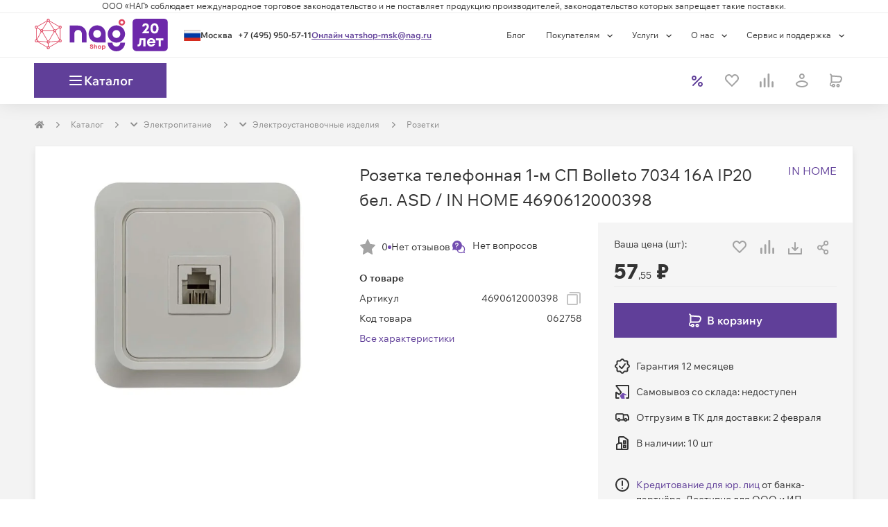

--- FILE ---
content_type: application/javascript
request_url: https://cdn.nag.shop/shop-next.public.files/_next/static/chunks/3227-ca5e72725e749f51.js
body_size: 2499
content:
"use strict";
!function(){try{var e="undefined"!=typeof window?window:"undefined"!=typeof global?global:"undefined"!=typeof globalThis?globalThis:"undefined"!=typeof self?self:{},n=(new e.Error).stack;n&&(e._sentryDebugIds=e._sentryDebugIds||{},e._sentryDebugIds[n]="b248b2ce-3db4-5474-b710-7e900760c2c8")}catch(e){}}();
(self.webpackChunk_N_E=self.webpackChunk_N_E||[]).push([[2826,3227],{15631:(e,t,n)=>{n.d(t,{A:()=>f});var r=n(14232),o=n(61637),l=n(43583),i=n(7061),s=n(99659),u=n(24751),a=n(37876);function d(e){return parseInt(e,10)||0}let c={shadow:{visibility:"hidden",position:"absolute",overflow:"hidden",height:0,top:0,left:0,transform:"translateZ(0)"}};function p(e){return function(e){for(let t in e)return!1;return!0}(e)||0===e.outerHeightStyle&&!e.overflowing}let f=r.forwardRef(function(e,t){let{onChange:n,maxRows:f,minRows:h=1,style:m,value:x,...w}=e,{current:b}=r.useRef(null!=x),y=r.useRef(null),g=(0,o.A)(t,y),v=r.useRef(null),A=r.useRef(null),k=r.useCallback(()=>{let t=y.current,n=A.current;if(!t||!n)return;let r=(0,l.A)(t).getComputedStyle(t);if("0px"===r.width)return{outerHeightStyle:0,overflowing:!1};n.style.width=r.width,n.value=t.value||e.placeholder||"x","\n"===n.value.slice(-1)&&(n.value+=" ");let o=r.boxSizing,i=d(r.paddingBottom)+d(r.paddingTop),s=d(r.borderBottomWidth)+d(r.borderTopWidth),u=n.scrollHeight;n.value="x";let a=n.scrollHeight,c=u;return h&&(c=Math.max(Number(h)*a,c)),f&&(c=Math.min(Number(f)*a,c)),{outerHeightStyle:(c=Math.max(c,a))+("border-box"===o?i+s:0),overflowing:1>=Math.abs(c-u)}},[f,h,e.placeholder]),D=(0,i.A)(()=>{let e=y.current,t=k();if(!e||!t||p(t))return!1;let n=t.outerHeightStyle;return null!=v.current&&v.current!==n}),U=r.useCallback(()=>{let e=y.current,t=k();if(!e||!t||p(t))return;let n=t.outerHeightStyle;v.current!==n&&(v.current=n,e.style.height="".concat(n,"px")),e.style.overflow=t.overflowing?"hidden":""},[k]),O=r.useRef(-1);return(0,s.A)(()=>{let e,t=(0,u.A)(U),n=null==y?void 0:y.current;if(!n)return;let r=(0,l.A)(n);return r.addEventListener("resize",t),"undefined"!=typeof ResizeObserver&&(e=new ResizeObserver(()=>{D()&&(e.unobserve(n),cancelAnimationFrame(O.current),U(),O.current=requestAnimationFrame(()=>{e.observe(n)}))})).observe(n),()=>{t.clear(),cancelAnimationFrame(O.current),r.removeEventListener("resize",t),e&&e.disconnect()}},[k,U,D]),(0,s.A)(()=>{U()}),(0,a.jsxs)(r.Fragment,{children:[(0,a.jsx)("textarea",{value:x,onChange:e=>{b||U(),n&&n(e)},ref:g,rows:h,style:m,...w}),(0,a.jsx)("textarea",{"aria-hidden":!0,className:e.className,readOnly:!0,ref:A,tabIndex:-1,style:{...c.shadow,...m,paddingTop:0,paddingBottom:0}})]})})},24751:(e,t,n)=>{n.d(t,{A:()=>r});function r(e,t=166){let n;function o(...r){clearTimeout(n),n=setTimeout(()=>{e.apply(this,r)},t)}return o.clear=()=>{clearTimeout(n)},o}},28925:(e,t,n)=>{n.d(t,{A:()=>O});var r=n(14232),o=n(95062),l=n.n(o),i=n(32432),s=n(94665),u=n(47984),a=n(15926),d=n(37876);let c=["xs","sm","md","lg","xl"],p=function(e,t){let n=!(arguments.length>2)||void 0===arguments[2]||arguments[2];return n?c.indexOf(e)<=c.indexOf(t):c.indexOf(e)<c.indexOf(t)},f=function(e,t){let n=arguments.length>2&&void 0!==arguments[2]&&arguments[2];return n?c.indexOf(t)<=c.indexOf(e):c.indexOf(t)<c.indexOf(e)};function h(e){let{children:t,only:n,width:r}=e,o=(0,s.A)(),l=!0;if(n)if(Array.isArray(n)){for(let e=0;e<n.length;e+=1)if(r===n[e]){l=!1;break}}else n&&r===n&&(l=!1);if(l)for(let t=0;t<o.breakpoints.keys.length;t+=1){let n=o.breakpoints.keys[t],i=e["".concat(n,"Up")],s=e["".concat(n,"Down")];if(i&&p(n,r)||s&&f(n,r)){l=!1;break}}return l?t:null}h.propTypes={children:l().node,lgDown:l().bool,lgUp:l().bool,mdDown:l().bool,mdUp:l().bool,only:l().oneOfType([l().oneOf(["xs","sm","md","lg","xl"]),l().arrayOf(l().oneOf(["xs","sm","md","lg","xl"]))]),smDown:l().bool,smUp:l().bool,width:l().string.isRequired,xlDown:l().bool,xlUp:l().bool,xsDown:l().bool,xsUp:l().bool};let m=(function(){let e=arguments.length>0&&void 0!==arguments[0]?arguments[0]:{};return t=>{let{withTheme:n=!1,noSSR:o=!1,initialWidth:l}=e;return function(e){let c=(0,s.A)(),p=e.theme||c,{initialWidth:f,width:h,...m}=(0,i.A)({theme:p,name:"MuiWithWidth",props:e}),[x,w]=r.useState(!1);(0,u.A)(()=>{w(!0)},[]);let b=p.breakpoints.keys.slice().reverse().reduce((e,t)=>{let n=(0,a.A)(p.breakpoints.up(t));return!e&&n?t:e},null),y={width:h||(x||o?b:void 0)||f||l,...n?{theme:p}:{},...m};return void 0===y.width?null:(0,d.jsx)(t,{...y})}}})()(h);var x=n(69241),w=n(4697),b=n(17154),y=n(77198),g=n(47951),v=n(45879);function A(e){return(0,v.Ay)("PrivateHiddenCss",e)}(0,g.A)("PrivateHiddenCss",["root","xlDown","xlUp","onlyXl","lgDown","lgUp","onlyLg","mdDown","mdUp","onlyMd","smDown","smUp","onlySm","xsDown","xsUp","onlyXs"]);let k=e=>{let{classes:t,breakpoints:n}=e,r={root:["root",...n.map(e=>{let{breakpoint:t,dir:n}=e;return"only"===n?"".concat(n).concat((0,b.A)(t)):"".concat(t).concat((0,b.A)(n))})]};return(0,w.A)(r,A,t)},D=(0,y.Ay)("div",{name:"PrivateHiddenCss",slot:"Root"})(e=>{let{theme:t,ownerState:n}=e,r={display:"none"};return{...n.breakpoints.map(e=>{let{breakpoint:n,dir:o}=e;return"only"===o?{[t.breakpoints.only(n)]:r}:"up"===o?{[t.breakpoints.up(n)]:r}:{[t.breakpoints.down(n)]:r}}).reduce((e,t)=>(Object.keys(t).forEach(n=>{e[n]=t[n]}),e),{})}}),U=function(e){let{children:t,className:n,only:r,...o}=e,l=(0,s.A)(),i=[];for(let e=0;e<l.breakpoints.keys.length;e+=1){let t=l.breakpoints.keys[e],n=o["".concat(t,"Up")],r=o["".concat(t,"Down")];n&&i.push({breakpoint:t,dir:"up"}),r&&i.push({breakpoint:t,dir:"down"})}r&&(Array.isArray(r)?r:[r]).forEach(e=>{i.push({breakpoint:e,dir:"only"})});let u={...e,breakpoints:i},a=k(u);return(0,d.jsx)(D,{className:(0,x.A)(a.root,n),ownerState:u,children:t})},O=function(e){let{implementation:t="js",lgDown:n=!1,lgUp:r=!1,mdDown:o=!1,mdUp:l=!1,smDown:i=!1,smUp:s=!1,xlDown:u=!1,xlUp:a=!1,xsDown:c=!1,xsUp:p=!1,...f}=e;return"js"===t?(0,d.jsx)(m,{lgDown:n,lgUp:r,mdDown:o,mdUp:l,smDown:i,smUp:s,xlDown:u,xlUp:a,xsDown:c,xsUp:p,...f}):(0,d.jsx)(U,{lgDown:n,lgUp:r,mdDown:o,mdUp:l,smDown:i,smUp:s,xlDown:u,xlUp:a,xsDown:c,xsUp:p,...f})}},47984:(e,t,n)=>{n.d(t,{A:()=>r});let r=n(99659).A}}]);
//# sourceMappingURL=3227-ca5e72725e749f51.js.map
//# debugId=b248b2ce-3db4-5474-b710-7e900760c2c8


--- FILE ---
content_type: application/javascript
request_url: https://cdn.nag.shop/shop-next.public.files/_next/static/chunks/2718-c1990c27f8cf068e.js
body_size: 6639
content:

!function(){try{var e="undefined"!=typeof window?window:"undefined"!=typeof global?global:"undefined"!=typeof globalThis?globalThis:"undefined"!=typeof self?self:{},n=(new e.Error).stack;n&&(e._sentryDebugIds=e._sentryDebugIds||{},e._sentryDebugIds[n]="a4758803-8212-5bed-8c80-e67efbf4d8ea")}catch(e){}}();
(self.webpackChunk_N_E=self.webpackChunk_N_E||[]).push([[1686,2718],{2718:(e,t,i)=>{"use strict";i.d(t,{A:()=>Q});var s=i(37876),a=i(5031),n=i.n(a),l=i(14232),d=i(31777),r=i(15039),o=i.n(r),c=i(17651),u=i(47237),m=i(63040),x=i.n(m),b=i(80950),h=i(46052),p=i(3804),f=i(14309),g=i(25233),_=i(31774),v=i(36573),j=i(91798),y=i(62959),A=i(84055),k=i.n(A),C=i(32573),N=i(70593),w=i(14157),I=i(84804);let S=e=>{let{children:t,height:i,placeholderHeight:a,placeholderWidth:d,width:r}=e,[o,c]=(0,l.useState)(!1),u=()=>Number(a||String(i).replace(/[^\d\.]/,""))/Number(d||String(r).replace(/[^\d\.]/,""))*100;return(0,s.jsxs)(s.Fragment,{children:[(0,s.jsxs)("div",{className:n().dynamic([["334e926a66ae49be",[a||i,d||r,u()]]])+" lazy-container",children:[!o&&(0,s.jsx)("div",{className:n().dynamic([["334e926a66ae49be",[a||i,d||r,u()]]])+" skeleton",children:(0,s.jsx)(I.A,{component:"div",variant:"rectangular",width:"100%"})}),(0,s.jsx)(w.A,{height:o?i:0,offset:"0px ".concat(Number(a||i),"px"),width:o?r:0,onContentVisible:()=>setTimeout(()=>{c(!0)},100),children:t})]}),(0,s.jsx)(n(),{id:"334e926a66ae49be",dynamic:[a||i,d||r,u()],children:".lazy-container.__jsx-style-dynamic-selector{min-height:".concat(a||i,"px;min-width:").concat(d||r,"px}.skeleton.__jsx-style-dynamic-selector>div{padding-top:").concat(u(),"%}")})]})};var M=i(77284),L=i(97123);let z=(e,t)=>e>=t-1?0:e+1,E=(e,t)=>e<=0?t-1:e-1,T=e=>e.length>1,D=(0,l.memo)(e=>{let{allImages:t,imgLazy:i,itemClass:a=null,placeholderHeight:n=135,placeholderWidth:d=133,title:r,url:o}=e,[c,u]=(0,l.useState)(0),[m,x]=(0,l.useState)(!1),b=(0,l.useRef)(null),h=(0,l.useMemo)(()=>t[c]||t[0],[t,c]),p=(0,l.useMemo)(()=>(0,M.Ay)(h,M.Gj.SIZE_350x350),[h]),f=(0,l.useCallback)(e=>{u(e)},[]),g=(0,l.useCallback)(e=>{if(m){e.preventDefault(),e.stopPropagation();return}},[m]),_=(0,l.useCallback)(()=>{u(0)},[]),v=(0,l.useCallback)(e=>{var t;let i=null==(t=b.current)?void 0:t.closest(".swiper");if(i){let t=i.swiper;t&&(t.allowTouchMove=e)}},[]),j=(0,l.useCallback)(e=>{if(!T(t))return;v(!1);let i=e.touches[0].clientX,s=e.touches[0].clientY,a=!1,n=!1,l=!1,d=e=>{if(a)return;let d=e.touches[0].clientX,r=e.touches[0].clientY,o=i-d,m=s-r;if(!l&&(Math.abs(o)>10||Math.abs(m)>10)){if(l=!0,x(!0),!(Math.abs(o)>Math.abs(m)))return void v(!0);n=!0,e.preventDefault(),e.stopPropagation()}n&&(e.preventDefault(),e.stopPropagation(),Math.abs(o)>50&&(a=!0,u(o>0?z(c,t.length):E(c,t.length))))},r=e=>{v(!0),n&&(e.preventDefault(),e.stopPropagation()),setTimeout(()=>{x(!1)},100),document.removeEventListener("touchmove",d),document.removeEventListener("touchend",r)};document.addEventListener("touchmove",d,{passive:!1}),document.addEventListener("touchend",r,{passive:!1})},[t,c,v]),y=(0,l.useCallback)(e=>{u(e)},[]),A=(0,l.useCallback)(()=>{u(0)},[]),w=(0,l.useMemo)(()=>{if(!T(t))return null;let e=100/t.length;return(0,s.jsx)("div",{className:k().hoverAreas,children:t.map((t,i)=>(0,s.jsx)(C.A,{className:k().hoverArea,href:o,style:{left:"".concat(i*e,"%"),width:"".concat(e,"%")},onMouseEnter:()=>f(i),children:(0,s.jsx)("span",{})},i))})},[t,o,f]),I=(0,l.useMemo)(()=>T(t)?(0,s.jsx)("div",{className:k().imageDots,onClick:e=>e.stopPropagation(),onMouseLeave:A,children:t.map((e,t)=>{let i=t===c,a=[k().imageDot,i&&k().active].filter(Boolean).join(" ");return(0,s.jsx)("div",{className:a,onClick:e=>e.stopPropagation(),onMouseEnter:()=>y(t),onTouchStart:e=>{e.stopPropagation(),v(!1),y(t),setTimeout(()=>{v(!0)},200)}},t)})}):null,[t,c,A,y,v]),D=(0,l.useMemo)(()=>0===c,[c]);return(0,s.jsxs)(s.Fragment,{children:[(0,s.jsxs)("div",{ref:b,className:"".concat(k().imageContainer," slider-enabled"),onMouseLeave:_,onTouchStart:j,children:[(0,s.jsx)("div",{className:k().itemClassLabel,children:(0,s.jsx)(L.A,{itemClass:a,size:"xs"})}),(0,s.jsx)(C.A,{href:o,title:r,onClick:g,children:i?(0,s.jsx)(N.A,{fetchPriority:D?"high":void 0,loadingImg:D?"eager":"lazy",placeholderHeight:n,placeholderWidth:d,srcSet:p.srcSet,title:r,webp:p.src}):(0,s.jsx)(S,{height:"auto",placeholderHeight:n,placeholderWidth:d,width:"100%",children:(0,s.jsx)(N.A,{placeholderHeight:n,placeholderWidth:d,srcSet:p.srcSet,title:r,webp:p.src})})}),w]}),I]})});var R=i(12391),B=i(56623),P=i(37212),F=i(32942),Y=i(15715),G=i(41836),H=i(12749),W=i(48930),O=i(87272),U=i(14555),q=i(14925),K=i(55181),J=i(23786),X=i(26933);let Q=(0,l.memo)(e=>{let{archive:t=!1,className:i,count:a,domainLabel:r=null,hideAddedButton:m=!1,imgLazy:A,item:k,item_class:N,noSale:w,placeholderHeight:I=135,placeholderWidth:S=133,preferedAnalog:M,previewImage:L,prices:z,productBalances:E,skuBehavior:T,title:Q,url:V,used:Z=!1,withTrashIcon:$}=e,{theme:{colors:ee,grid:et,spacers:ei}}=(0,l.useContext)(v.Ay),es=(0,q.jL)(),ea=(0,d.d4)(e=>e.session.roles),en=k.publishState,el=(0,G.A)({publishState:en},"active"),ed=(0,G.A)({publishState:en},"unavailable"),er=(0,G.A)({publishState:en},"forbidden"),eo=(0,U.A5)(t,r,E),ec=(0,U.O2)(E),eu=(0,U.eG)(k.price_visibility),{isMobile:em}=(0,J.A)(),ex=null==ea?void 0:ea.includes(W.gg.MANAGER),eb=ex&&!ec&&(er||el)||eo&&el?E:[{title:"Снят с продажи"}],eh=(0,F.A)(()=>({nonSellable:{placeContent:"space-between"}})),ep=()=>{(0,O.Dk)(k.sku),es(Y.A.add({text:(0,s.jsx)(P.A,{sku:k.sku}),type:H.Dc.SUCCESS}))},ef=()=>{let e=ed?M:null;return(0,s.jsxs)("div",{className:o()(x().price,"setout__price d-flex justify-content-start flex-wrap g-xxs"),children:[(eo&&!eu&&el||e)&&(0,s.jsx)(u.A,{withCurrencySwitcher:!0,className:x().priceBlock,fontSize:em?"l":"xxl",fontWeight:em?"semibold":"bolder",noSale:w,preferedAnalog:e,prices:z,sku:k.sku}),eo&&el&&(0,s.jsx)("div",{className:o()(x().buttonsCart,"cart__buttons"),children:(0,s.jsx)(f.A,{hideAddedButton:m,item:k,orderMultiplicity:k.order_multiplicity,viewMode:g.n.LISTING})})]})},eg=(0,s.jsxs)(s.Fragment,{children:[(0,s.jsxs)("span",{className:"jsx-b43e4a96049d98e6 count",children:[a," шт."]}),(0,s.jsx)(n(),{id:"b43e4a96049d98e6",children:".count.jsx-b43e4a96049d98e6{background:#408ed4;-webkit-border-radius:2px;-moz-border-radius:2px;border-radius:2px;color:#fff;padding:3px 10px;position:absolute;right:0;top:0}"})]}),e_=()=>(0,s.jsxs)(s.Fragment,{children:[(0,s.jsx)(n(),{id:"7d6d8c52349fcf3a",dynamic:[ei.xxs,et.breakpointMd],children:".item-labels{display:-webkit-box;display:-webkit-flex;display:-moz-box;display:-ms-flexbox;display:flex;width:100%;gap:".concat(ei.xxs,"px;-webkit-box-align:baseline;-webkit-align-items:baseline;-moz-box-align:baseline;-ms-flex-align:baseline;align-items:baseline;-webkit-box-pack:justify;-webkit-justify-content:space-between;-moz-box-pack:justify;-ms-flex-pack:justify;justify-content:space-between;z-index:2}@media(max-width:").concat(et.breakpointMd,"){.item-labels{-webkit-box-align:first baseline;-webkit-align-items:first baseline;-moz-box-align:first baseline;-ms-flex-align:first baseline;align-items:first baseline;-webkit-box-orient:vertical;-webkit-box-direction:normal;-webkit-flex-direction:column;-moz-box-orient:vertical;-moz-box-direction:normal;-ms-flex-direction:column;flex-direction:column}}")}),(0,s.jsx)("div",{className:n().dynamic([["7d6d8c52349fcf3a",[ei.xxs,et.breakpointMd]]])+" item-labels",children:(0,s.jsx)(h.A,{isColumn:!0,className:"labels-spacing",isUsedBadge:Z,label:k.domainLabel})})]}),ev=(0,l.useRef)(null),ej=(0,l.useCallback)(()=>{var e,t;let i=[];if((null==L||null==(e=L.webp)?void 0:e.webPathFull)&&i.push(L.webp.webPathFull),k.additionalImages&&Array.isArray(k.additionalImages))for(let e of k.additionalImages){if(i.length>=6)break;(null==(t=e.webp)?void 0:t.webPathFull)&&i.push(e.webp.webPathFull)}return i},[L,k]);return(0,y.A)(()=>(0,s.jsxs)(s.Fragment,{children:[(0,s.jsxs)("div",{className:"jsx-28a6d227cb5edd5 "+n().dynamic([["be17061f95fd8398",[ee.gray500,ei.xxs]]])+" "+"setout__item body-m ".concat(i," ").concat(eo&&el?"":eh.nonSellable),children:[(0,s.jsxs)("div",{className:"jsx-28a6d227cb5edd5 "+n().dynamic([["be17061f95fd8398",[ee.gray500,ei.xxs]]]),children:[(0,s.jsxs)("div",{className:"jsx-28a6d227cb5edd5 "+n().dynamic([["be17061f95fd8398",[ee.gray500,ei.xxs]]])+" "+"setout__high ".concat(ej().length>1?"has-dots":"no-dots"," image-slider-container"),children:[a&&eg,(0,s.jsx)(D,{allImages:ej(),imgLazy:A,itemClass:N,placeholderHeight:I,placeholderWidth:S,title:Q,url:V}),(0,s.jsxs)("div",{className:"jsx-28a6d227cb5edd5 "+n().dynamic([["be17061f95fd8398",[ee.gray500,ei.xxs]]])+" "+(o()(x().buttons,"setout__buttons")||""),children:[(0,s.jsx)(c.A,{boxSize:34,className:"mb-xxs setout__buttons-icon",isRound:!0,itemId:k.id,itemSku:k.sku,placement:"right"}),(0,s.jsx)(_.A,{boxSize:34,className:"setout__buttons-icon",isRound:!0,itemCode:k.id,placement:"right",withTrashIcon:$})]})]}),e_()]}),(0,s.jsxs)("div",{className:"jsx-28a6d227cb5edd5 "+n().dynamic([["be17061f95fd8398",[ee.gray500,ei.xxs]]]),children:[(0,s.jsxs)("div",{className:"jsx-28a6d227cb5edd5 "+n().dynamic([["be17061f95fd8398",[ee.gray500,ei.xxs]]])+" setout__article",children:[K.T.LINK===T?(0,s.jsx)("span",{className:"jsx-28a6d227cb5edd5 "+n().dynamic([["be17061f95fd8398",[ee.gray500,ei.xxs]]]),children:(0,s.jsx)(C.A,{href:V,title:Q,children:(0,s.jsx)("span",{className:"jsx-28a6d227cb5edd5 "+n().dynamic([["be17061f95fd8398",[ee.gray500,ei.xxs]]])+" notranslate",children:k.sku})})}):(0,s.jsx)("span",{title:"Нажмите, чтобы скопировать артикул",onClick:ep,className:"jsx-28a6d227cb5edd5 "+n().dynamic([["be17061f95fd8398",[ee.gray500,ei.xxs]]])+" setout__article-sku",children:(0,s.jsx)("span",{className:"jsx-28a6d227cb5edd5 "+n().dynamic([["be17061f95fd8398",[ee.gray500,ei.xxs]]])+" notranslate",children:k.sku})}),(0,s.jsx)("div",{className:"jsx-28a6d227cb5edd5 "+n().dynamic([["be17061f95fd8398",[ee.gray500,ei.xxs]]]),children:(0,s.jsx)(B.A,{icon:(0,s.jsx)(X.A,{fill:ee.gray600}),sku:k.sku})})]}),(0,s.jsxs)("div",{className:"jsx-28a6d227cb5edd5 "+n().dynamic([["be17061f95fd8398",[ee.gray500,ei.xxs]]])+" setout__name",children:[(0,s.jsx)(C.A,{ref:ev,href:V,title:Q,children:Q}),(0,s.jsx)("div",{className:"jsx-28a6d227cb5edd5 "+n().dynamic([["be17061f95fd8398",[ee.gray500,ei.xxs]]]),children:(0,s.jsx)(j.A,{copyRef:ev,icon:(0,s.jsx)(X.A,{fill:ee.gray600}),successText:"Наименование скопировано в буфер обмена",title:"Нажмите, чтобы скопировать наименование"})})]}),eb&&(0,s.jsx)("div",{className:"jsx-28a6d227cb5edd5 "+n().dynamic([["be17061f95fd8398",[ee.gray500,ei.xxs]]])+" setout__presence",children:eb.map((e,t)=>(0,s.jsxs)("div",{title:e.title,className:"jsx-28a6d227cb5edd5 "+n().dynamic([["be17061f95fd8398",[ee.gray500,ei.xxs]]]),children:[e.title,e.value&&": ".concat(e.value)]},"setout__presence-".concat(t)))}),ef(),ed&&(0,s.jsx)("div",{className:"jsx-28a6d227cb5edd5 "+n().dynamic([["be17061f95fd8398",[ee.gray500,ei.xxs]]])+" setout__price setout__price_message m-0 pt-2 d-flex justify-content-end",children:(0,s.jsx)(b.A,{button:(0,s.jsx)(p.A,{fullWidth:!0,noMargin:!0,size:"M",variant:H.Y4.OUTLINE_GRAY,xPaddingCustom:8,children:"Узнать о поступлении"}),size:"sm",vendorCode:k.sku})}),ex&&(0,s.jsx)(R.A,{className:"other-price",list:k.managerPrices,view:"list"})]})]}),(0,s.jsx)(n(),{id:"be17061f95fd8398",dynamic:[ee.gray500,ei.xxs],children:".other-price{border:1px solid ".concat(ee.gray500,";padding:").concat(ei.xxs,"px;margin-top:10px;overflow:hidden;min-height:145px}.other-price p{text-align:left}.setout__price_message .popup__trigger{max-width:100%;width:100%}")}),(0,s.jsx)(n(),{id:"28a6d227cb5edd5",children:".image-slider-container.jsx-28a6d227cb5edd5{isolation:isolate;position:relative}"})]}),{image:"medium"})})},14309:(e,t,i)=>{"use strict";i.d(t,{A:()=>I});var s=i(37876),a=i(14232),n=i(14e3),l=i(15039),d=i.n(l),r=i(38850),o=i.n(r),c=i(25233),u=i(3804),m=i(48174),x=i(7050),b=i(40978),h=i(15715),p=i(10417),f=i(69722),g=i(12749),_=i(91134),v=i(43489),j=i(14925),y=i(84204),A=i(21686),k=i(31777);let C=(0,i(58262).Mz)([e=>{let{currency:t}=e;return t}],e=>e.currency),N=()=>(0,k.d4)(C);var w=i(78497);let I=(0,a.memo)(e=>{var t,i;let{hideAddedButton:l,item:r,orderMultiplicity:k,viewMode:C=c.n.DEFAULT,warrantyCode:I}=e,S=(0,j.jL)(),M=(0,n.useRouter)(),L=N(),z=(0,A.OF)(),{preview:E}=(0,y.St)(),T=(0,y.iH)(),[D,R]=(0,a.useState)(!1),[B,P]=(0,a.useState)(!1),{brand:F,category:Y,id:G,sku:H,title:W}=r,O=k||1,U=(0,w.vJ)(r.guid,r.id),q=null!=(i=null==U||null==(t=U.warranty)?void 0:t.warranty)?i:null,[K,J]=(0,a.useState)(O),X=(0,a.useDeferredValue)(K),Q=r.prices,V=null==L?void 0:L.findIndex(e=>{let{code:t}=e;return t===z});(0,a.useEffect)(()=>{R(!1)},[G]),(0,a.useEffect)(()=>{T||(null==U?void 0:U.quantity_ordered)!==K||P(!1)},[T,U,K]),(0,a.useEffect)(()=>{if(null===U){R(!1),J(O);return}if(U){let{quantity_ordered:e}=U;J(e),R(!0)}},[G,E,U]);let Z=(0,a.useCallback)((e,t)=>{R(!t),S(h.A.add({...!t&&{link:{title:"Перейти в корзину",url:f.Hg},linkTarget:"_self"},text:(0,s.jsxs)("span",{children:["Товар ",(0,s.jsx)("span",{className:"notranslate",children:e})," ",t?"не ":"","добавлен в корзину"]}),type:t?g.Dc.ERROR:g.Dc.SUCCESS}))},[S]),$=(e,t)=>{S(b.default.addItem({amount:e,id:G,setAmount:!0,sku:H,warranty:I},()=>!D&&Z(H),()=>Z(H,!0)));let i=null===t?e:e-t;(0,v.sendQuantityMetricsBasedOnCount)({brand:F,category:Y,count:i,currency:L[V],price_list:Q||void 0,sku:H,title:W||H})};(0,a.useEffect)(()=>{(U||q)&&I&&(null==q?void 0:q.code)!==I&&$(K,null)},[U,q,I]);let ee=(0,a.useCallback)(()=>{if((null==U?void 0:U.item.id)&&(null==U?void 0:U.guid)){S(b.default.removeItem({articleCode:H,itemId:U.item.id,pkGuid:U.guid}));let e=-(null==U?void 0:U.quantity_ordered);(0,v.sendQuantityMetricsBasedOnCount)({count:e,sku:H,title:W||""})}},[H,S,W,null==U?void 0:U.item.id,null==U?void 0:U.guid,null==U?void 0:U.quantity_ordered]),et=(0,a.useRef)(void 0);(0,a.useEffect)(()=>{et.current=null==U?void 0:U.quantity_ordered},[G,null==U?void 0:U.quantity_ordered]);let ei=(0,p.A)((e,t)=>{if(P(!0),t)ee();else{var i;$(e,null!=(i=et.current)?i:null)}et.current=e},500),es=(e,t)=>{let i=t.target.matches(".fa-minus"),s=e===O&&K===O,a=i&&s;J(e),a&&R(!1),ei(e,a)},ea=(0,a.useCallback)(()=>{if(!D)return void $(O,null);M.push(f.Hg)},[D,M,O]),en=(0,a.useRef)(void 0);return(0,s.jsxs)("div",{className:d()(o().buttonWrapper,"info__add-button_wrapper",{[o().buttonListing]:C===c.n.LISTING,[o().buttonDefault]:C===c.n.DEFAULT}),children:[(0,s.jsxs)(u.A,{fullWidth:!0,noMargin:!0,className:d()(o().button,"info__add-button",{[o().buttonItem]:D,[o().buttonItemHidden]:l,"info__add-button_added":D}),size:"L",variant:D?g.Y4.SUCCESS:g.Y4.PRIMARY,onClick:ea,...!D&&{icon:(0,s.jsx)(m.A,{})},children:[(0,s.jsx)("p",{className:o().buttonText,children:D?"В корзине":"В корзину"}),D&&(0,s.jsx)("span",{children:"Перейти"})]}),D&&(0,s.jsx)("div",{className:d()(o().buttonItemCount,{[o().buttonItemCountDisabled]:B}),...k&&k>1&&{title:"Товар можно заказать только кратно ".concat(k," единицам")},children:(0,s.jsx)(x.A,{dense:!0,horizontal:!0,disabled:B,fullWidth:C===c.n.LISTING,height:C===c.n.LISTING?"38px":void 0,max:1e3,min:O,step:O,type:_.v.NUMBER,value:X,onChange:(e,t)=>{let i=en.current;if(en.current=null==t?void 0:t.type,"blur"===(null==t?void 0:t.type)&&"change"===i)return;let s=function(e){return"boolean"!=typeof e?"string"==typeof e?parseInt(e,10):e:1}(e);k&&k>1&&(s<k?s=0:s%k!=0&&(s=s-s%k+(s>X?k:0))),es(s,t)}})})]})})},21686:(e,t,i)=>{"use strict";i.d(t,{Ll:()=>y,OF:()=>f,RW:()=>j,Ry:()=>p,SY:()=>v,UT:()=>g,gQ:()=>_,mC:()=>h,ni:()=>A});var s=i(31777),a=i(58262);let n=e=>{let{session:t}=e;return t},l=(0,a.Mz)([n],e=>e.currency_code),d=(0,a.Mz)([n],e=>e.price_type_string),r=(0,a.Mz)([n],e=>e.authorized),o=(0,a.Mz)([n],e=>e.userRequestKey),c=(0,a.Mz)([n],e=>e.roles),u=(0,a.Mz)([n],e=>e.authForm),m=(0,a.Mz)([n],e=>e.email),x=(0,a.Mz)([n],e=>e.fio),b=(0,a.Mz)([n],e=>e.phone),h=()=>(0,s.d4)(u),p=()=>(0,s.d4)(r),f=()=>(0,s.d4)(l),g=()=>(0,s.d4)(m),_=()=>(0,s.d4)(x),v=()=>(0,s.d4)(b),j=()=>(0,s.d4)(d),y=()=>(0,s.d4)(c),A=()=>(0,s.d4)(o)},25233:(e,t,i)=>{"use strict";i.d(t,{n:()=>s});var s=function(e){return e.DEFAULT="default",e.LISTING="listing",e}({})},26933:(e,t,i)=>{"use strict";i.d(t,{A:()=>a});var s=i(37876);let a=(0,i(14232).memo)(e=>{let{fill:t}=e;return(0,s.jsx)("i",{"aria-hidden":"true",className:"icon-copy",style:t?{"--icon-color":t}:void 0})})},38850:e=>{e.exports={button:"ButtonAdd_button__Co1Em",buttonText:"ButtonAdd_buttonText__mtT_t",buttonWrapper:"ButtonAdd_buttonWrapper__wHPSC",buttonItem:"ButtonAdd_buttonItem__hpm1Y",buttonItemHidden:"ButtonAdd_buttonItemHidden__1GJar",buttonItemCount:"ButtonAdd_buttonItemCount__cZoNs",buttonDefault:"ButtonAdd_buttonDefault__yeY7q",buttonListing:"ButtonAdd_buttonListing__XRiOY"}},55181:(e,t,i)=>{"use strict";i.d(t,{T:()=>s});let s={COPY:"COPY",LINK:"LINK"}},63040:e=>{e.exports={buttons:"ItemCard_buttons__YuA8g",buttonsCart:"ItemCard_buttonsCart__ngi2A",price:"ItemCard_price__iiFP_",priceBlock:"ItemCard_priceBlock__xcGYL"}},78497:(e,t,i)=>{"use strict";i.d(t,{KG:()=>d,vJ:()=>r});var s=i(14232),a=i(14925);i(93297);var n=i(40978);i(6818),i(27168),i(71156),i(27556),i(51787),i(76306);var l=i(84204);let d=()=>{let e=(0,l.mb)(),t=(0,l.yz)(),i=(0,l.nA)(),d=(0,l.iH)(),r=(0,a.jL)();(0,s.useEffect)(()=>{!t&&!d&&i&&e.length>0&&r(n.default.setStockByCityName(i.city,{update:!0}))},[null==t?void 0:t.guid,d,null==e?void 0:e.length])},r=(e,t)=>{let i=(0,l.mc)();return(0,s.useMemo)(()=>{var s,a;return null!=(a=null==i||null==(s=i.cart_items)?void 0:s.find(i=>{let{item:s}=i;return e?s.guid===e:s.id===t}))?a:null},[e,t,i])}},84055:e=>{e.exports={imageContainer:"ImageSlider_imageContainer__5kbx0",hoverAreas:"ImageSlider_hoverAreas__J36wX",hoverArea:"ImageSlider_hoverArea__YiBL7",imageDots:"ImageSlider_imageDots__4_IhL",imageDot:"ImageSlider_imageDot__ImhKo",active:"ImageSlider_active__H4KM6",itemClassLabel:"ImageSlider_itemClassLabel__u2RTJ"}}}]);
//# sourceMappingURL=2718-c1990c27f8cf068e.js.map
//# debugId=a4758803-8212-5bed-8c80-e67efbf4d8ea


--- FILE ---
content_type: application/javascript
request_url: https://cdn.nag.shop/shop-next.public.files/_next/static/chunks/7676-5b96dbd45af3f32f.js
body_size: 3418
content:
"use strict";
!function(){try{var e="undefined"!=typeof window?window:"undefined"!=typeof global?global:"undefined"!=typeof globalThis?globalThis:"undefined"!=typeof self?self:{},n=(new e.Error).stack;n&&(e._sentryDebugIds=e._sentryDebugIds||{},e._sentryDebugIds[n]="183a6d24-a1f0-5be5-b2d7-85f4a419e592")}catch(e){}}();
(self.webpackChunk_N_E=self.webpackChunk_N_E||[]).push([[1769,7676],{11769:(e,r,o)=>{o.d(r,{A:()=>k});var t=o(14232),a=o(69241),n=o(4697),i=o(86863),s=o(77198),l=o(51443),d=o(63250),c=o(54843),p=o(20215),u=o(60499),m=o(37876);let g=(0,u.A)((0,m.jsx)("path",{d:"M6 10c-1.1 0-2 .9-2 2s.9 2 2 2 2-.9 2-2-.9-2-2-2zm12 0c-1.1 0-2 .9-2 2s.9 2 2 2 2-.9 2-2-.9-2-2-2zm-6 0c-1.1 0-2 .9-2 2s.9 2 2 2 2-.9 2-2-.9-2-2-2z"}),"MoreHoriz");var A=o(25518);let h=(0,s.Ay)(A.A)((0,p.A)(e=>{let{theme:r}=e;return{display:"flex",marginLeft:"calc(".concat(r.spacing(1)," * 0.5)"),marginRight:"calc(".concat(r.spacing(1)," * 0.5)"),..."light"===r.palette.mode?{backgroundColor:r.palette.grey[100],color:r.palette.grey[700]}:{backgroundColor:r.palette.grey[700],color:r.palette.grey[100]},borderRadius:2,"&:hover, &:focus":{..."light"===r.palette.mode?{backgroundColor:r.palette.grey[200]}:{backgroundColor:r.palette.grey[600]}},"&:active":{boxShadow:r.shadows[0],..."light"===r.palette.mode?{backgroundColor:(0,c.tL)(r.palette.grey[200],.12)}:{backgroundColor:(0,c.tL)(r.palette.grey[600],.12)}}}})),b=(0,s.Ay)(g)({width:24,height:16}),f=function(e){let{slots:r={},slotProps:o={},...t}=e;return(0,m.jsx)("li",{children:(0,m.jsx)(h,{focusRipple:!0,...t,ownerState:e,children:(0,m.jsx)(b,{as:r.CollapsedIcon,ownerState:e,...o.collapsedIcon})})})};var y=o(47951),x=o(45879);function v(e){return(0,x.Ay)("MuiBreadcrumbs",e)}let R=(0,y.A)("MuiBreadcrumbs",["root","ol","li","separator"]),C=e=>{let{classes:r}=e;return(0,n.A)({root:["root"],li:["li"],ol:["ol"],separator:["separator"]},v,r)},w=(0,s.Ay)(d.A,{name:"MuiBreadcrumbs",slot:"Root",overridesResolver:(e,r)=>[{["& .".concat(R.li)]:r.li},r.root]})({}),M=(0,s.Ay)("ol",{name:"MuiBreadcrumbs",slot:"Ol",overridesResolver:(e,r)=>r.ol})({display:"flex",flexWrap:"wrap",alignItems:"center",padding:0,margin:0,listStyle:"none"}),S=(0,s.Ay)("li",{name:"MuiBreadcrumbs",slot:"Separator",overridesResolver:(e,r)=>r.separator})({display:"flex",userSelect:"none",marginLeft:8,marginRight:8}),k=t.forwardRef(function(e,r){var o,n;let s=(0,l.b)({props:e,name:"MuiBreadcrumbs"}),{children:d,className:c,component:p="nav",slots:u={},slotProps:g={},expandText:A="Show path",itemsAfterCollapse:h=1,itemsBeforeCollapse:b=1,maxItems:y=8,separator:x="/",...v}=s,[R,k]=t.useState(!1),j={...s,component:p,expanded:R,expandText:A,itemsAfterCollapse:h,itemsBeforeCollapse:b,maxItems:y,separator:x},I=C(j),N=(0,i.A)({elementType:u.CollapsedIcon,externalSlotProps:g.collapsedIcon,ownerState:j}),B=t.useRef(null),P=t.Children.toArray(d).filter(e=>t.isValidElement(e)).map((e,r)=>(0,m.jsx)("li",{className:I.li,children:e},"child-".concat(r)));return(0,m.jsx)(w,{ref:r,component:p,color:"textSecondary",className:(0,a.A)(I.root,c),ownerState:j,...v,children:(0,m.jsx)(M,{className:I.ol,ref:B,ownerState:j,children:(o=R||y&&P.length<=y||b+h>=P.length?P:[...P.slice(0,b),(0,m.jsx)(f,{"aria-label":A,slots:{CollapsedIcon:u.CollapsedIcon},slotProps:{collapsedIcon:N},onClick:()=>{k(!0);let e=B.current.querySelector("a[href],button,[tabindex]");e&&e.focus()}},"ellipsis"),...P.slice(P.length-h,P.length)],n=I.separator,o.reduce((e,r,t)=>(t<o.length-1?e=e.concat(r,(0,m.jsx)(S,{"aria-hidden":!0,className:n,ownerState:j,children:x},"separator-".concat(t))):e.push(r),e),[]))})})})},20276:(e,r,o)=>{o.d(r,{A:()=>R});var t=o(14232),a=o(69241),n=o(4697),i=o(77198),s=o(20215),l=o(51443),d=o(2056),c=o(97272),p=o(55768),u=o(94533),m=o(33647),g=o(47951),A=o(45879);function h(e){return(0,A.Ay)("MuiAccordion",e)}let b=(0,g.A)("MuiAccordion",["root","heading","rounded","expanded","disabled","gutters","region"]);var f=o(37876);let y=e=>{let{classes:r,square:o,expanded:t,disabled:a,disableGutters:i}=e;return(0,n.A)({root:["root",!o&&"rounded",t&&"expanded",a&&"disabled",!i&&"gutters"],heading:["heading"],region:["region"]},h,r)},x=(0,i.Ay)(c.A,{name:"MuiAccordion",slot:"Root",overridesResolver:(e,r)=>{let{ownerState:o}=e;return[{["& .".concat(b.region)]:r.region},r.root,!o.square&&r.rounded,!o.disableGutters&&r.gutters]}})((0,s.A)(e=>{let{theme:r}=e,o={duration:r.transitions.duration.shortest};return{position:"relative",transition:r.transitions.create(["margin"],o),overflowAnchor:"none","&::before":{position:"absolute",left:0,top:-1,right:0,height:1,content:'""',opacity:1,backgroundColor:(r.vars||r).palette.divider,transition:r.transitions.create(["opacity","background-color"],o)},"&:first-of-type":{"&::before":{display:"none"}},["&.".concat(b.expanded)]:{"&::before":{opacity:0},"&:first-of-type":{marginTop:0},"&:last-of-type":{marginBottom:0},"& + &":{"&::before":{display:"none"}}},["&.".concat(b.disabled)]:{backgroundColor:(r.vars||r).palette.action.disabledBackground}}}),(0,s.A)(e=>{let{theme:r}=e;return{variants:[{props:e=>!e.square,style:{borderRadius:0,"&:first-of-type":{borderTopLeftRadius:(r.vars||r).shape.borderRadius,borderTopRightRadius:(r.vars||r).shape.borderRadius},"&:last-of-type":{borderBottomLeftRadius:(r.vars||r).shape.borderRadius,borderBottomRightRadius:(r.vars||r).shape.borderRadius,"@supports (-ms-ime-align: auto)":{borderBottomLeftRadius:0,borderBottomRightRadius:0}}}},{props:e=>!e.disableGutters,style:{["&.".concat(b.expanded)]:{margin:"16px 0"}}}]}})),v=(0,i.Ay)("h3",{name:"MuiAccordion",slot:"Heading",overridesResolver:(e,r)=>r.heading})({all:"unset"}),R=t.forwardRef(function(e,r){let o=(0,l.b)({props:e,name:"MuiAccordion"}),{children:n,className:i,defaultExpanded:s=!1,disabled:c=!1,disableGutters:g=!1,expanded:A,onChange:h,square:b=!1,slots:R={},slotProps:C={},TransitionComponent:w,TransitionProps:M,...S}=o,[k,j]=(0,u.A)({controlled:A,default:s,name:"Accordion",state:"expanded"}),I=t.useCallback(e=>{j(!k),h&&h(e,!k)},[k,h,j]),[N,...B]=t.Children.toArray(n),P=t.useMemo(()=>({expanded:k,disabled:c,disableGutters:g,toggle:I}),[k,c,g,I]),T={...o,square:b,disabled:c,disableGutters:g,expanded:k},W=y(T),G={slots:{transition:w,...R},slotProps:{transition:M,...C}},[L,V]=(0,m.A)("root",{elementType:x,externalForwardedProps:{...G,...S},className:(0,a.A)(W.root,i),shouldForwardComponentProp:!0,ownerState:T,ref:r,additionalProps:{square:b}}),[z,D]=(0,m.A)("heading",{elementType:v,externalForwardedProps:G,className:W.heading,ownerState:T}),[E,F]=(0,m.A)("transition",{elementType:d.A,externalForwardedProps:G,ownerState:T});return(0,f.jsxs)(L,{...V,children:[(0,f.jsx)(z,{...D,children:(0,f.jsx)(p.A.Provider,{value:P,children:N})}),(0,f.jsx)(E,{in:k,timeout:"auto",...F,children:(0,f.jsx)("div",{"aria-labelledby":N.props.id,id:N.props["aria-controls"],role:"region",className:W.region,children:B})})]})})},35875:(e,r,o)=>{o.d(r,{A:()=>A});var t=o(14232),a=o(69241),n=o(4697),i=o(77198),s=o(20215),l=o(51443),d=o(47951),c=o(45879);function p(e){return(0,c.Ay)("MuiAccordionDetails",e)}(0,d.A)("MuiAccordionDetails",["root"]);var u=o(37876);let m=e=>{let{classes:r}=e;return(0,n.A)({root:["root"]},p,r)},g=(0,i.Ay)("div",{name:"MuiAccordionDetails",slot:"Root",overridesResolver:(e,r)=>r.root})((0,s.A)(e=>{let{theme:r}=e;return{padding:r.spacing(1,2,2)}})),A=t.forwardRef(function(e,r){let o=(0,l.b)({props:e,name:"MuiAccordionDetails"}),{className:t,...n}=o,i=m(o);return(0,u.jsx)(g,{className:(0,a.A)(i.root,t),ref:r,ownerState:o,...n})})},37326:(e,r,o)=>{o.d(r,{A:()=>v});var t=o(14232),a=o(69241),n=o(4697),i=o(77198),s=o(20215),l=o(51443),d=o(25518),c=o(55768),p=o(47951),u=o(45879);function m(e){return(0,u.Ay)("MuiAccordionSummary",e)}let g=(0,p.A)("MuiAccordionSummary",["root","expanded","focusVisible","disabled","gutters","contentGutters","content","expandIconWrapper"]);var A=o(33647),h=o(37876);let b=e=>{let{classes:r,expanded:o,disabled:t,disableGutters:a}=e;return(0,n.A)({root:["root",o&&"expanded",t&&"disabled",!a&&"gutters"],focusVisible:["focusVisible"],content:["content",o&&"expanded",!a&&"contentGutters"],expandIconWrapper:["expandIconWrapper",o&&"expanded"]},m,r)},f=(0,i.Ay)(d.A,{name:"MuiAccordionSummary",slot:"Root",overridesResolver:(e,r)=>r.root})((0,s.A)(e=>{let{theme:r}=e,o={duration:r.transitions.duration.shortest};return{display:"flex",width:"100%",minHeight:48,padding:r.spacing(0,2),transition:r.transitions.create(["min-height","background-color"],o),["&.".concat(g.focusVisible)]:{backgroundColor:(r.vars||r).palette.action.focus},["&.".concat(g.disabled)]:{opacity:(r.vars||r).palette.action.disabledOpacity},["&:hover:not(.".concat(g.disabled,")")]:{cursor:"pointer"},variants:[{props:e=>!e.disableGutters,style:{["&.".concat(g.expanded)]:{minHeight:64}}}]}})),y=(0,i.Ay)("span",{name:"MuiAccordionSummary",slot:"Content",overridesResolver:(e,r)=>r.content})((0,s.A)(e=>{let{theme:r}=e;return{display:"flex",textAlign:"start",flexGrow:1,margin:"12px 0",variants:[{props:e=>!e.disableGutters,style:{transition:r.transitions.create(["margin"],{duration:r.transitions.duration.shortest}),["&.".concat(g.expanded)]:{margin:"20px 0"}}}]}})),x=(0,i.Ay)("span",{name:"MuiAccordionSummary",slot:"ExpandIconWrapper",overridesResolver:(e,r)=>r.expandIconWrapper})((0,s.A)(e=>{let{theme:r}=e;return{display:"flex",color:(r.vars||r).palette.action.active,transform:"rotate(0deg)",transition:r.transitions.create("transform",{duration:r.transitions.duration.shortest}),["&.".concat(g.expanded)]:{transform:"rotate(180deg)"}}})),v=t.forwardRef(function(e,r){let o=(0,l.b)({props:e,name:"MuiAccordionSummary"}),{children:n,className:i,expandIcon:s,focusVisibleClassName:d,onClick:p,slots:u,slotProps:m,...g}=o,{disabled:v=!1,disableGutters:R,expanded:C,toggle:w}=t.useContext(c.A),M=e=>{w&&w(e),p&&p(e)},S={...o,expanded:C,disabled:v,disableGutters:R},k=b(S),j={slots:u,slotProps:m},[I,N]=(0,A.A)("root",{ref:r,shouldForwardComponentProp:!0,className:(0,a.A)(k.root,i),elementType:f,externalForwardedProps:{...j,...g},ownerState:S,additionalProps:{focusRipple:!1,disableRipple:!0,disabled:v,"aria-expanded":C,focusVisibleClassName:(0,a.A)(k.focusVisible,d)},getSlotProps:e=>({...e,onClick:r=>{var o;null==(o=e.onClick)||o.call(e,r),M(r)}})}),[B,P]=(0,A.A)("content",{className:k.content,elementType:y,externalForwardedProps:j,ownerState:S}),[T,W]=(0,A.A)("expandIconWrapper",{className:k.expandIconWrapper,elementType:x,externalForwardedProps:j,ownerState:S});return(0,h.jsxs)(I,{...N,children:[(0,h.jsx)(B,{...P,children:n}),s&&(0,h.jsx)(T,{...W,children:s})]})})},55768:(e,r,o)=>{o.d(r,{A:()=>t});let t=o(14232).createContext({})}}]);
//# sourceMappingURL=7676-5b96dbd45af3f32f.js.map
//# debugId=183a6d24-a1f0-5be5-b2d7-85f4a419e592
